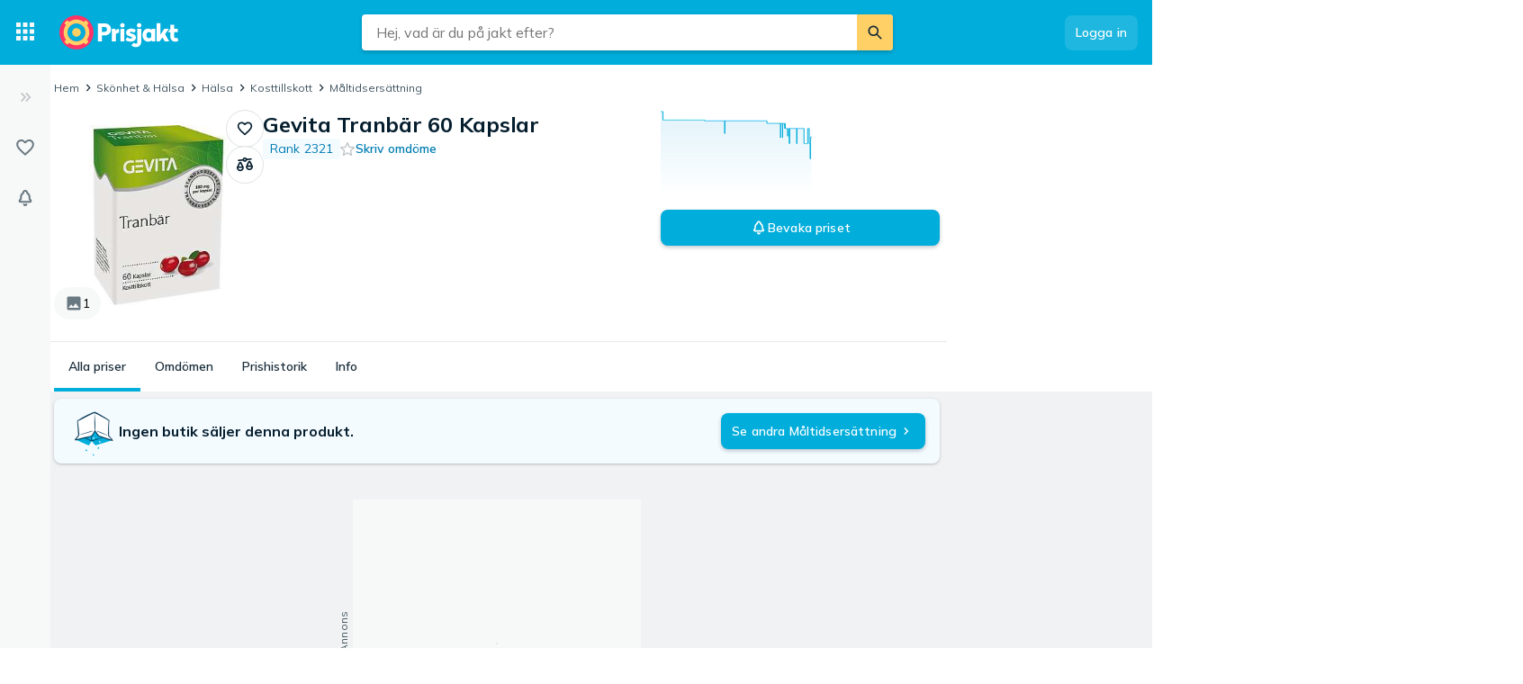

--- FILE ---
content_type: application/javascript; charset=UTF-8
request_url: https://www.prisjakt.nu/cdn-cgi/challenge-platform/scripts/jsd/main.js
body_size: 9186
content:
window._cf_chl_opt={AKGCx8:'b'};~function(F6,fB,fI,fT,fo,fY,fH,ft,F0,F1){F6=g,function(L,l,FT,F5,f,F){for(FT={L:580,l:716,f:574,F:673,M:604,s:676,i:682,D:685,y:631,n:636},F5=g,f=L();!![];)try{if(F=parseInt(F5(FT.L))/1*(parseInt(F5(FT.l))/2)+-parseInt(F5(FT.f))/3+-parseInt(F5(FT.F))/4*(parseInt(F5(FT.M))/5)+-parseInt(F5(FT.s))/6*(-parseInt(F5(FT.i))/7)+parseInt(F5(FT.D))/8+-parseInt(F5(FT.y))/9+parseInt(F5(FT.n))/10,l===F)break;else f.push(f.shift())}catch(M){f.push(f.shift())}}(U,174324),fB=this||self,fI=fB[F6(705)],fT=null,fo=fC(),fY=function(Ml,ML,MU,M8,M6,M3,Fy,l,f,F,M){return Ml={L:510,l:661,f:592,F:640},ML={L:578,l:742,f:702,F:624,M:661,s:725,i:645,D:677,y:526,n:628,d:657,P:533,b:702,z:642,e:708,Q:527,a:710,J:558,N:650,A:537,R:651,K:525,k:581,X:549,O:724,W:527,B:746,I:587,T:702,G:693,h:666,V:553,S:553,v:710,Z:634,E:623,C:642},MU={L:593},M8={L:679,l:722},M6={L:587,l:722,f:553,F:507,M:615,s:713,i:507,D:507,y:713,n:624,d:565,P:565,b:658,z:688,e:722,Q:660,a:537,J:608,N:674,A:555,R:537,K:555,k:599,X:617,O:547,W:537,B:742,I:708,T:536,G:686,h:537,V:555,S:674,v:679,Z:686,E:537,C:742,o:587,c:702,Y:742,H:683,j:507,m:615,x:713,U0:547,U1:537,U2:555,U3:649,U4:646,U5:537,U6:552,U7:723,U8:738,U9:749,UU:641,Ug:537,UL:733,Ul:622,Uf:599,UF:617,Up:683,UM:672,Us:678,Ui:632,Ur:746},M3={L:733},Fy=F6,l={'SaAxo':function(s,i){return s==i},'CixOr':function(s,i){return i===s},'sWVjA':function(s){return s()},'YbXcQ':function(s,i){return s==i},'QVjCS':function(s,i){return i!==s},'uwdRI':function(s,i){return s>i},'YCESt':function(s,i){return s|i},'dbkrJ':function(s,i){return s<<i},'Whaol':function(s,i){return s-i},'PvmLV':function(s,i){return s(i)},'Aonab':function(s,i){return s<i},'PeiFd':function(s,i){return i|s},'rdvMD':function(s,i){return s-i},'oYhIX':function(s,i){return i==s},'SFVZd':function(s,i){return i==s},'xeqYj':function(s,i){return s>i},'rSFro':function(s,i){return s&i},'zrSXc':function(s,i){return s|i},'wIiXj':function(s,i){return s<<i},'KYlHc':function(s,i){return s|i},'Essvm':function(s,i){return s==i},'AYxbo':function(s,i){return s-i},'UmXeH':function(s,i){return s<i},'jJpWf':function(s,i){return s-i},'EryDO':Fy(Ml.L),'heSoJ':function(s,i){return s(i)},'KTFGo':function(s,i){return s+i},'quJrc':Fy(Ml.l),'EcHhJ':function(s,i){return i&s},'vNDVE':function(s,i){return i!=s},'JdfpI':function(s,i){return s==i},'JsHPg':function(s,i){return i*s},'fXVOu':function(s,i){return s<i},'pLDzl':function(s,i){return i!=s},'DuawS':function(s,i){return i&s},'NVeRV':function(s,i){return s(i)},'kOSVM':function(s,i){return s*i},'TnTAU':function(s,i){return s(i)},'byZmk':function(s,i){return s===i},'tdgqd':function(s,i){return s+i}},f=String[Fy(Ml.f)],F={'h':function(s,M2,Fn){return M2={L:576,l:553},Fn=Fy,l[Fn(M3.L)](null,s)?'':F.g(s,6,function(i,Fu){return Fu=Fn,Fu(M2.L)[Fu(M2.l)](i)})},'g':function(s,i,D,M5,Fd,y,P,z,Q,J,N,A,R,K,X,O,W,B,G,V,S,I,Z){if(M5={L:658},Fd=Fy,l[Fd(M6.L)](null,s))return'';for(P={},z={},Q='',J=2,N=3,A=2,R=[],K=0,X=0,O=0;O<s[Fd(M6.l)];O+=1)if(W=s[Fd(M6.f)](O),Object[Fd(M6.F)][Fd(M6.M)][Fd(M6.s)](P,W)||(P[W]=N++,z[W]=!0),B=Q+W,Object[Fd(M6.i)][Fd(M6.M)][Fd(M6.s)](P,B))Q=B;else{if(Object[Fd(M6.D)][Fd(M6.M)][Fd(M6.y)](z,Q)){if(l[Fd(M6.n)](Fd(M6.d),Fd(M6.P))){if(G={},G[Fd(M6.b)]=function(E,C){return E+C},V=G,S=O[X],l[Fd(M6.z)]('f',S)&&(S='N'),O[S]){for(Z=0;Z<W[B[I]][Fd(M6.e)];-1===T[S][Fd(M6.Q)](G[Q[V]][Z])&&(S(f[Z[E]][Z])||C[S][Fd(M6.a)]('o.'+o[y[Y]][Z])),Z++);}else H[S]=j[W[x]][Fd(M6.J)](function(U3,FP){return FP=Fd,V[FP(M5.L)]('o.',U3)})}else{if(l[Fd(M6.N)](256,Q[Fd(M6.A)](0))){for(y=0;y<A;K<<=1,X==i-1?(X=0,R[Fd(M6.R)](D(K)),K=0):X++,y++);for(I=Q[Fd(M6.K)](0),y=0;8>y;K=l[Fd(M6.k)](l[Fd(M6.X)](K,1),1.04&I),X==l[Fd(M6.O)](i,1)?(X=0,R[Fd(M6.W)](l[Fd(M6.B)](D,K)),K=0):X++,I>>=1,y++);}else{for(I=1,y=0;l[Fd(M6.I)](y,A);K=l[Fd(M6.T)](K<<1.25,I),X==l[Fd(M6.G)](i,1)?(X=0,R[Fd(M6.h)](l[Fd(M6.B)](D,K)),K=0):X++,I=0,y++);for(I=Q[Fd(M6.V)](0),y=0;l[Fd(M6.S)](16,y);K=K<<1.01|I&1.86,l[Fd(M6.v)](X,l[Fd(M6.Z)](i,1))?(X=0,R[Fd(M6.E)](l[Fd(M6.C)](D,K)),K=0):X++,I>>=1,y++);}J--,l[Fd(M6.o)](0,J)&&(J=Math[Fd(M6.c)](2,A),A++),delete z[Q]}}else for(I=P[Q],y=0;y<A;K=K<<1.74|1&I,i-1==X?(X=0,R[Fd(M6.W)](l[Fd(M6.Y)](D,K)),K=0):X++,I>>=1,y++);Q=(J--,l[Fd(M6.H)](0,J)&&(J=Math[Fd(M6.c)](2,A),A++),P[B]=N++,String(W))}if(''!==Q){if(Object[Fd(M6.j)][Fd(M6.m)][Fd(M6.x)](z,Q)){if(l[Fd(M6.S)](256,Q[Fd(M6.A)](0))){for(y=0;y<A;K<<=1,X==l[Fd(M6.U0)](i,1)?(X=0,R[Fd(M6.U1)](D(K)),K=0):X++,y++);for(I=Q[Fd(M6.U2)](0),y=0;l[Fd(M6.U3)](8,y);K=K<<1.39|l[Fd(M6.U4)](I,1),X==l[Fd(M6.U0)](i,1)?(X=0,R[Fd(M6.U5)](l[Fd(M6.C)](D,K)),K=0):X++,I>>=1,y++);}else{for(I=1,y=0;y<A;K=l[Fd(M6.U6)](l[Fd(M6.U7)](K,1),I),X==i-1?(X=0,R[Fd(M6.R)](D(K)),K=0):X++,I=0,y++);for(I=Q[Fd(M6.A)](0),y=0;16>y;K=l[Fd(M6.U8)](K<<1.93,1.92&I),l[Fd(M6.U9)](X,l[Fd(M6.UU)](i,1))?(X=0,R[Fd(M6.Ug)](D(K)),K=0):X++,I>>=1,y++);}J--,l[Fd(M6.UL)](0,J)&&(J=Math[Fd(M6.c)](2,A),A++),delete z[Q]}else for(I=P[Q],y=0;l[Fd(M6.Ul)](y,A);K=l[Fd(M6.Uf)](l[Fd(M6.UF)](K,1),l[Fd(M6.U4)](I,1)),i-1==X?(X=0,R[Fd(M6.Ug)](D(K)),K=0):X++,I>>=1,y++);J--,J==0&&A++}for(I=2,y=0;y<A;K=l[Fd(M6.k)](l[Fd(M6.UF)](K,1),I&1.45),l[Fd(M6.Up)](X,l[Fd(M6.UM)](i,1))?(X=0,R[Fd(M6.R)](D(K)),K=0):X++,I>>=1,y++);for(;;)if(K<<=1,X==l[Fd(M6.G)](i,1)){if(l[Fd(M6.Us)]===l[Fd(M6.Us)]){R[Fd(M6.a)](D(K));break}else l[Fd(M6.Ui)](D)}else X++;return R[Fd(M6.Ur)]('')},'j':function(s,M7,Fb){return M7={L:555},Fb=Fy,s==null?'':l[Fb(M8.L)]('',s)?null:F.i(s[Fb(M8.l)],32768,function(i,Fz){return Fz=Fb,s[Fz(M7.L)](i)})},'i':function(s,i,D,FQ,y,P,z,Q,J,N,A,R,K,X,O,W,B,T,S,V,I){if(FQ=Fy,y={'UzlCA':function(G,V){return V===G},'WPbur':function(G,V,Fe){return Fe=g,l[Fe(MU.L)](G,V)},'XkOMm':function(G,V,S){return G(V,S)}},FQ(ML.L)===FQ(ML.L)){for(P=[],z=4,Q=4,J=3,N=[],K=l[FQ(ML.l)](D,0),X=i,O=1,A=0;3>A;P[A]=A,A+=1);for(W=0,B=Math[FQ(ML.f)](2,2),R=1;R!=B;l[FQ(ML.F)](FQ(ML.M),l[FQ(ML.s)])?(V=y[FQ(ML.i)]('s',Q)&&!X[FQ(ML.D)](J[N]),FQ(ML.y)===A+R?K(y[FQ(ML.n)](W,X),O):V||y[FQ(ML.d)](W,B+I,T[G])):(I=l[FQ(ML.P)](K,X),X>>=1,X==0&&(X=i,K=D(O++)),W|=R*(0<I?1:0),R<<=1));switch(W){case 0:for(W=0,B=Math[FQ(ML.b)](2,8),R=1;B!=R;I=K&X,X>>=1,X==0&&(X=i,K=l[FQ(ML.z)](D,O++)),W|=(l[FQ(ML.e)](0,I)?1:0)*R,R<<=1);T=f(W);break;case 1:for(W=0,B=Math[FQ(ML.f)](2,16),R=1;l[FQ(ML.Q)](R,B);I=X&K,X>>=1,l[FQ(ML.a)](0,X)&&(X=i,K=D(O++)),W|=l[FQ(ML.J)](l[FQ(ML.N)](0,I)?1:0,R),R<<=1);T=f(W);break;case 2:return''}for(A=P[3]=T,N[FQ(ML.A)](T);;){if(O>s)return'';for(W=0,B=Math[FQ(ML.b)](2,J),R=1;l[FQ(ML.R)](R,B);I=l[FQ(ML.K)](K,X),X>>=1,0==X&&(X=i,K=l[FQ(ML.k)](D,O++)),W|=l[FQ(ML.X)](0<I?1:0,R),R<<=1);switch(T=W){case 0:for(W=0,B=Math[FQ(ML.b)](2,8),R=1;B!=R;I=X&K,X>>=1,X==0&&(X=i,K=l[FQ(ML.O)](D,O++)),W|=(0<I?1:0)*R,R<<=1);P[Q++]=f(W),T=Q-1,z--;break;case 1:for(W=0,B=Math[FQ(ML.b)](2,16),R=1;l[FQ(ML.W)](R,B);I=K&X,X>>=1,X==0&&(X=i,K=D(O++)),W|=R*(0<I?1:0),R<<=1);P[Q++]=f(W),T=Q-1,z--;break;case 2:return N[FQ(ML.B)]('')}if(l[FQ(ML.I)](0,z)&&(z=Math[FQ(ML.T)](2,J),J++),P[T])T=P[T];else if(l[FQ(ML.G)](T,Q))T=l[FQ(ML.h)](A,A[FQ(ML.V)](0));else return null;N[FQ(ML.A)](T),P[Q++]=l[FQ(ML.h)](A,T[FQ(ML.S)](0)),z--,A=T,l[FQ(ML.v)](0,z)&&(z=Math[FQ(ML.T)](2,J),J++)}}else return S=F[FQ(ML.Z)],M[FQ(ML.E)](+l[FQ(ML.C)](s,S.t))}},M={},M[Fy(Ml.F)]=F.h,M}(),fH={},fH[F6(518)]='o',fH[F6(520)]='s',fH[F6(737)]='u',fH[F6(505)]='z',fH[F6(560)]='n',fH[F6(727)]='I',fH[F6(626)]='b',ft=fH,fB[F6(625)]=function(L,F,M,s,Me,Mz,Mb,FA,i,y,P,z,Q,J,N){if(Me={L:675,l:605,f:596,F:545,M:605,s:596,i:736,D:534,y:579,n:736,d:502,P:618,b:717,z:722,e:677,Q:526,a:644,J:644,N:750,A:644},Mz={L:499,l:722,f:629},Mb={L:507,l:615,f:713,F:537},FA=F6,i={'zEYMo':function(A,R){return R===A},'qWwaj':function(A,R){return A<R},'jqHBh':function(A,R){return A+R},'tuNtj':function(A,R,K){return A(R,K)}},i[FA(Me.L)](null,F)||void 0===F)return s;for(y=fx(F),L[FA(Me.l)][FA(Me.f)]&&(y=y[FA(Me.F)](L[FA(Me.M)][FA(Me.s)](F))),y=L[FA(Me.i)][FA(Me.D)]&&L[FA(Me.y)]?L[FA(Me.n)][FA(Me.D)](new L[(FA(Me.y))](y)):function(A,FR,R){for(FR=FA,A[FR(Mz.L)](),R=0;R<A[FR(Mz.l)];A[R+1]===A[R]?A[FR(Mz.f)](R+1,1):R+=1);return A}(y),P='nAsAaAb'.split('A'),P=P[FA(Me.d)][FA(Me.P)](P),z=0;i[FA(Me.b)](z,y[FA(Me.z)]);Q=y[z],J=fm(L,F,Q),P(J)?(N=i[FA(Me.L)]('s',J)&&!L[FA(Me.e)](F[Q]),FA(Me.Q)===i[FA(Me.a)](M,Q)?D(i[FA(Me.J)](M,Q),J):N||i[FA(Me.N)](D,M+Q,F[Q])):D(i[FA(Me.A)](M,Q),J),z++);return s;function D(A,R,Fq){Fq=g,Object[Fq(Mb.L)][Fq(Mb.l)][Fq(Mb.f)](s,R)||(s[R]=[]),s[R][Fq(Mb.F)](A)}},F0=F6(567)[F6(744)](';'),F1=F0[F6(502)][F6(618)](F0),fB[F6(541)]=function(l,F,MJ,Ma,FK,M,s,i,D,y,n){for(MJ={L:523,l:671,f:722,F:660,M:537,s:608},Ma={L:523},FK=F6,M={},M[FK(MJ.L)]=function(P,z){return P+z},s=M,i=Object[FK(MJ.l)](F),D=0;D<i[FK(MJ.f)];D++)if(y=i[D],'f'===y&&(y='N'),l[y]){for(n=0;n<F[i[D]][FK(MJ.f)];-1===l[y][FK(MJ.F)](F[i[D]][n])&&(F1(F[i[D]][n])||l[y][FK(MJ.M)]('o.'+F[i[D]][n])),n++);}else l[y]=F[i[D]][FK(MJ.s)](function(P,Fk){return Fk=FK,s[Fk(Ma.L)]('o.',P)})},F3();function F2(Mq,FX,f,F,M,s,i,D){f=(Mq={L:568,l:506,f:639,F:584,M:687,s:504,i:633,D:572,y:680,n:684,d:647,P:512,b:508,z:522,e:572,Q:663},FX=F6,{'SMcAm':function(y,n,d,P,b){return y(n,d,P,b)},'ftaWH':FX(Mq.L),'UTlDa':FX(Mq.l)});try{return F=fI[FX(Mq.f)](FX(Mq.F)),F[FX(Mq.M)]=FX(Mq.s),F[FX(Mq.i)]='-1',fI[FX(Mq.D)][FX(Mq.y)](F),M=F[FX(Mq.n)],s={},s=f[FX(Mq.d)](pRIb1,M,M,'',s),s=pRIb1(M,M[f[FX(Mq.P)]]||M[FX(Mq.b)],'n.',s),s=pRIb1(M,F[f[FX(Mq.z)]],'d.',s),fI[FX(Mq.e)][FX(Mq.Q)](F),i={},i.r=s,i.e=null,i}catch(y){return D={},D.r={},D.e=y,D}}function fV(){return fh()!==null}function fh(FZ,F9,l,f,F,M,s,i){for(FZ={L:582,l:571,f:595,F:744,M:560,s:634},F9=F6,l={},l[F9(FZ.L)]=F9(FZ.l),l[F9(FZ.f)]=function(D,n){return D<n},f=l,F=f[F9(FZ.L)][F9(FZ.F)]('|'),M=0;!![];){switch(F[M++]){case'0':if(typeof i!==F9(FZ.M)||f[F9(FZ.f)](i,30))return null;continue;case'1':s=fB[F9(FZ.s)];continue;case'2':return i;case'3':if(!s)return null;continue;case'4':i=s.i;continue}break}}function F3(MG,MT,FO,L,l,i,D,y,n,d,P,f,F,M){if(MG={L:501,l:648,f:699,F:607,M:509,s:634,i:653,D:638,y:735,n:634,d:694,P:665,b:538,z:718,e:698,Q:531,a:637,J:588,N:614,A:734,R:691,K:586,k:635,X:635,O:562,W:562,B:563,I:718,T:498,G:530,h:662,V:590,S:597,v:704,Z:707,E:503,C:640,o:600,c:516,Y:577,H:720,j:729,m:603,x:544},MT={L:600,l:516,f:509,F:544},FO=F6,L={'jrdTW':function(s,i){return s+i},'KbPpP':function(s,i){return s+i},'GRqcU':FO(MG.L),'xtypI':FO(MG.l),'zreNh':FO(MG.f),'mSMjB':function(s,i){return i!==s},'ImVwL':function(s,i){return s===i},'naIcz':FO(MG.F),'nLnQo':FO(MG.M),'bztlU':function(s){return s()}},l=fB[FO(MG.s)],!l)return;if(!fw()){if(L[FO(MG.i)](L[FO(MG.D)],FO(MG.y)))i=d[FO(MG.n)],D=L[FO(MG.d)](L[FO(MG.P)](L[FO(MG.b)]+P[FO(MG.z)][FO(MG.e)],L[FO(MG.Q)]),i.r)+FO(MG.a),y=new b[(FO(MG.J))](),y[FO(MG.N)](L[FO(MG.A)],D),y[FO(MG.R)]=2500,y[FO(MG.K)]=function(){},n={},n[FO(MG.k)]=z[FO(MG.z)][FO(MG.X)],n[FO(MG.O)]=e[FO(MG.z)][FO(MG.W)],n[FO(MG.B)]=Q[FO(MG.I)][FO(MG.B)],n[FO(MG.T)]=a[FO(MG.z)][FO(MG.G)],n[FO(MG.h)]=J,d=n,P={},P[FO(MG.V)]=A,P[FO(MG.S)]=d,P[FO(MG.v)]=FO(MG.Z),y[FO(MG.E)](N[FO(MG.C)](P));else return}(f=![],F=function(){if(!f){if(f=!![],!fw())return;fG(function(i){F4(l,i)})}},L[FO(MG.o)](fI[FO(MG.c)],L[FO(MG.Y)]))?L[FO(MG.H)](F):fB[FO(MG.j)]?fI[FO(MG.j)](FO(MG.m),F):(M=fI[FO(MG.x)]||function(){},fI[FO(MG.x)]=function(FW){FW=FO,M(),L[FW(MT.L)](fI[FW(MT.l)],FW(MT.f))&&(fI[FW(MT.F)]=M,F())})}function fE(L,l,pr,pi,pf,pl,Ff,f,F,M,s){pr={L:591,l:691,f:513,F:500,M:521,s:610,i:699,D:501,y:548,n:634,d:689,P:718,b:588,z:614,e:616,Q:743,a:712,J:569,N:698,A:668,R:621,K:586,k:566,X:561,O:681,W:714,B:732,I:714,T:732,G:621,h:503,V:640,S:652},pi={L:730,l:610,f:544,F:544,M:739},pf={L:715,l:715,f:709,F:747,M:728,s:643,i:521,D:532,y:712,n:535,d:747},pl={L:591,l:721,f:701,F:598,M:741,s:537,i:555,D:670,y:731,n:589,d:741,P:728,b:601},Ff=F6,f={'xmcFC':function(i,D){return D|i},'WXgvz':function(i,D){return i==D},'REWRu':function(i,D){return i-D},'OJqOc':function(i,D){return D|i},'sRZqU':function(i,D){return i&D},'GNyxm':function(i,D){return i==D},'hCKcY':function(i,D){return i(D)},'MdLoH':Ff(pr.L),'isdSk':Ff(pr.l),'NszSP':Ff(pr.f),'fsbOo':function(i,D){return i>=D},'RNFID':Ff(pr.F),'ZEfRl':Ff(pr.M),'BmDmb':function(i,D){return i+D},'ywOzo':function(i){return i()},'buBit':Ff(pr.s),'BSzpQ':Ff(pr.i),'HzzAu':function(i,D){return i+D},'xzCpu':Ff(pr.D),'fWeoc':Ff(pr.y)},F=fB[Ff(pr.n)],console[Ff(pr.d)](fB[Ff(pr.P)]),M=new fB[(Ff(pr.b))](),M[Ff(pr.z)](f[Ff(pr.e)],f[Ff(pr.Q)](f[Ff(pr.a)](f[Ff(pr.J)],fB[Ff(pr.P)][Ff(pr.N)])+f[Ff(pr.A)],F.r)),F[Ff(pr.R)]&&(M[Ff(pr.l)]=5e3,M[Ff(pr.K)]=function(FF){if(FF=Ff,FF(pl.L)!==f[FF(pl.l)]){for(Z=1,E=0;C<o;Y=f[FF(pl.f)](H<<1.34,j),f[FF(pl.F)](m,f[FF(pl.M)](x,1))?(U0=0,U1[FF(pl.s)](U2(U3)),U4=0):U5++,U6=0,c++);for(U7=U8[FF(pl.i)](0),U9=0;16>UU;UL=f[FF(pl.D)](Ul<<1.06,f[FF(pl.y)](Uf,1)),f[FF(pl.n)](UF,f[FF(pl.d)](Up,1))?(UM=0,Us[FF(pl.s)](f[FF(pl.P)](Ui,Ur)),UD=0):Uy++,Un>>=1,Ug++);}else l(f[FF(pl.b)])}),M[Ff(pr.k)]=function(Fp,D){if(Fp=Ff,f[Fp(pf.L)]===f[Fp(pf.l)]){if(f[Fp(pf.f)](M[Fp(pf.F)],200)&&M[Fp(pf.F)]<300)f[Fp(pf.M)](l,f[Fp(pf.s)]);else if(Fp(pf.i)===f[Fp(pf.D)])l(f[Fp(pf.y)](Fp(pf.n),M[Fp(pf.d)]));else return D={},D.r={},D.e=l,D}else return},M[Ff(pr.X)]=function(pF,Fs,i,ps,y){(pF={L:681},Fs=Ff,i={'bZKyN':function(D,FM){return FM=g,f[FM(pF.L)](D)},'jKHsm':function(D,n){return D!==n}},f[Fs(pi.L)]!==Fs(pi.l))?(ps={L:669,l:594,f:516,F:509,M:544},y=s[Fs(pi.f)]||function(){},i[Fs(pi.F)]=function(Fi){Fi=Fs,i[Fi(ps.L)](y),i[Fi(ps.l)](y[Fi(ps.f)],Fi(ps.F))&&(z[Fi(ps.M)]=y,e())}):l(Fs(pi.M))},s={'t':f[Ff(pr.O)](fZ),'lhr':fI[Ff(pr.W)]&&fI[Ff(pr.W)][Ff(pr.B)]?fI[Ff(pr.I)][Ff(pr.T)]:'','api':F[Ff(pr.G)]?!![]:![],'c':fV(),'payload':L},M[Ff(pr.h)](fY[Ff(pr.V)](JSON[Ff(pr.S)](s)))}function fC(pD,Fr){return pD={L:543,l:543},Fr=F6,crypto&&crypto[Fr(pD.L)]?crypto[Fr(pD.l)]():''}function U(Mw){return Mw='zrSXc,charAt,rkmUs,charCodeAt,MXQqD,GiOjk,JsHPg,GtrIU,number,onerror,SSTpq3,LRmiB4,PNgvD,Beyes,onload,_cf_chl_opt;JJgc4;PJAn2;kJOnV9;IWJi4;OHeaY1;DqMg0;FKmRv9;LpvFx1;cAdz2;PqBHf2;nFZCC5;ddwW5;pRIb1;rxvNi8;RrrrA2;erHi9,clientInformation,xzCpu,FabWr,1|3|4|0|2,body,JWnbg,285255UUfWwU,detail,rdm0PYlfFjSqhVXN8R+Ax6B7W9b2kJ$1t5pcgGCQaEDv4M3HZeo-LiunwyzOTKsUI,nLnQo,DEeYB,Set,2dnVotR,NVeRV,VvklB,jnraA,iframe,hAyBV,ontimeout,YbXcQ,XMLHttpRequest,GNyxm,errorInfoObject,OIaSH,fromCharCode,KTFGo,jKHsm,dmxFJ,getOwnPropertyNames,chctx,WXgvz,YCESt,mSMjB,isdSk,[native code],DOMContentLoaded,55vppIzJ,Object,FPhsJ,cycto,map,WxYPB,lCfNB,HOcIn,toString,error on cf_chl_props,open,hasOwnProperty,BSzpQ,dbkrJ,bind,ajoJD,xjPfG,api,UmXeH,floor,QVjCS,pRIb1,boolean,hwyct,WPbur,splice,UKVCx,1623978oMGLpq,sWVjA,tabIndex,__CF$cv$params,CnwA5,1336860eGHCfp,/invisible/jsd,naIcz,createElement,TxiphhNPVEb,AYxbo,heSoJ,RNFID,jqHBh,UzlCA,rSFro,SMcAm,/b/ov1/0.540726714143848:1769142108:30oWb6-N46eIkanayiXEF_RkRA-EswJsMSjTy6pQ8ug/,xeqYj,fXVOu,pLDzl,stringify,ImVwL,getPrototypeOf,catch,random,XkOMm,eoOAH,sid,indexOf,dVBGV,JBxy9,removeChild,aHOrB,KbPpP,tdgqd,jkaMt,fWeoc,bZKyN,OJqOc,keys,jJpWf,19340ibUnFz,uwdRI,zEYMo,31050yFrUfl,isNaN,EryDO,oYhIX,appendChild,ywOzo,21JzUOAj,SFVZd,contentWindow,1876488POXxQN,rdvMD,style,CixOr,log,event,timeout,SstIV,byZmk,jrdTW,VosWV,CGcVR,postMessage,AKGCx8,POST,EXQhY,xmcFC,pow,error,source,document,UvJba,jsd,Aonab,fsbOo,JdfpI,cloudflare-invisible,BmDmb,call,location,NszSP,119264dtMFZB,qWwaj,_cf_chl_opt,dZatC,bztlU,MdLoH,length,wIiXj,TnTAU,quJrc,azypx,bigint,hCKcY,addEventListener,buBit,sRZqU,href,SaAxo,zreNh,Htwfy,Array,undefined,KYlHc,xhr-error,eQxKX,REWRu,PvmLV,HzzAu,split,now,join,status,TYlZ6,Essvm,tuNtj,pkLOA2,sort,success,/cdn-cgi/challenge-platform/h/,includes,send,display: none,symbol,contentDocument,prototype,navigator,loading,gIUss,isArray,ftaWH,PCrCF,function,0|2|3|4|1,readyState,inHMD,object,XbJGj,string,dhqzL,UTlDa,PPlYf,Function,DuawS,d.cookie,vNDVE,wDFvX,kIiQV,aUjz8,xtypI,ZEfRl,EcHhJ,from,http-code:,PeiFd,push,GRqcU,AdeF3,lUqXc,rxvNi8,parent,randomUUID,onreadystatechange,concat,DrTnU,Whaol,/jsd/oneshot/d251aa49a8a3/0.540726714143848:1769142108:30oWb6-N46eIkanayiXEF_RkRA-EswJsMSjTy6pQ8ug/,kOSVM,hXvWC,JWWjs'.split(','),U=function(){return Mw},U()}function fS(FY,FU,L,l){if(FY={L:528,l:696,f:630},FU=F6,L={'wDFvX':function(f,F){return F===f},'CGcVR':function(f,F,M){return f(F,M)},'UKVCx':function(f,F){return f*F}},l=fh(),L[FU(FY.L)](l,null))return;fT=(fT&&clearTimeout(fT),L[FU(FY.l)](setTimeout,function(){fG()},L[FU(FY.f)](l,1e3)))}function fx(L,My,FN,l){for(My={L:545,l:671,f:654},FN=F6,l=[];null!==L;l=l[FN(My.L)](Object[FN(My.l)](L)),L=Object[FN(My.f)](L));return l}function fv(L,FH,Fg){return FH={L:656},Fg=F6,Math[Fg(FH.L)]()<L}function F4(f,F,MZ,Mv,FB,M,y,s,n,d,P,b,z,i){if(MZ={L:546,l:500,f:627,F:621,M:517,s:550,i:613,D:551,y:704,n:711,d:659,P:690,b:500,z:542,e:697,Q:664,a:570,J:515,N:744,A:700,R:623,K:745,k:620,X:711,O:659,W:703,B:575,I:697},Mv={L:514},FB=F6,M={'hXvWC':function(D,y,n){return D(y,n)},'EXQhY':function(D){return D()},'xjPfG':function(D,n){return D>n},'inHMD':FB(MZ.L),'JWWjs':FB(MZ.l),'FabWr':FB(MZ.f)},!f[FB(MZ.F)]){if(M[FB(MZ.M)]!==M[FB(MZ.M)])y=i(),D(y.r,function(J,FI){FI=FB,typeof b===FI(Mv.L)&&Q(J),e()}),y.e&&M[FB(MZ.s)](b,FB(MZ.i),y.e);else return}if(F===M[FB(MZ.D)])s={},s[FB(MZ.y)]=FB(MZ.n),s[FB(MZ.d)]=f.r,s[FB(MZ.P)]=FB(MZ.b),fB[FB(MZ.z)][FB(MZ.e)](s,'*');else if(FB(MZ.Q)===M[FB(MZ.a)]){for(n=FB(MZ.J)[FB(MZ.N)]('|'),d=0;!![];){switch(n[d++]){case'0':P=3600;continue;case'1':return!![];case'2':b=M[FB(MZ.A)](F);continue;case'3':z=M[FB(MZ.R)](s[FB(MZ.K)]()/1e3);continue;case'4':if(M[FB(MZ.k)](z-b,P))return![];continue}break}}else i={},i[FB(MZ.y)]=FB(MZ.X),i[FB(MZ.O)]=f.r,i[FB(MZ.P)]=FB(MZ.W),i[FB(MZ.B)]=F,fB[FB(MZ.z)][FB(MZ.I)](i,'*')}function fj(l,f,MF,Fa,F,M){return MF={L:611,l:611,f:524,F:524,M:507,s:612,i:713,D:660,y:602},Fa=F6,F={},F[Fa(MF.L)]=function(s,i){return s instanceof i},M=F,M[Fa(MF.l)](f,l[Fa(MF.f)])&&0<l[Fa(MF.F)][Fa(MF.M)][Fa(MF.s)][Fa(MF.i)](f)[Fa(MF.D)](Fa(MF.y))}function g(L,l,f,F){return L=L-498,f=U(),F=f[L],F}function fw(p1,Fl,L,l,f,F){return p1={L:554,l:623,f:556,F:745,M:519,s:583},Fl=F6,L={'rkmUs':function(M){return M()},'MXQqD':function(M,s){return M/s},'XbJGj':function(M,s){return M>s},'jnraA':function(M,s){return M-s}},l=3600,f=L[Fl(p1.L)](fZ),F=Math[Fl(p1.l)](L[Fl(p1.f)](Date[Fl(p1.F)](),1e3)),L[Fl(p1.M)](L[Fl(p1.s)](F,f),l)?![]:!![]}function fm(L,l,F,MD,FJ,M,s,i){M=(MD={L:518,l:540,f:606,F:695,M:606,s:514,i:655,D:655,y:736,n:511,d:736,P:719,b:514,z:529},FJ=F6,{'lUqXc':function(D,n){return D===n},'FPhsJ':function(D,n){return n==D},'VosWV':FJ(MD.L),'dZatC':function(D,n){return D==n},'kIiQV':function(D,y,n){return D(y,n)}});try{s=l[F]}catch(D){return'i'}if(null==s)return M[FJ(MD.l)](void 0,s)?'u':'x';if(M[FJ(MD.f)](M[FJ(MD.F)],typeof s))try{if(M[FJ(MD.M)](FJ(MD.s),typeof s[FJ(MD.i)]))return s[FJ(MD.D)](function(){}),'p'}catch(y){}return L[FJ(MD.y)][FJ(MD.n)](s)?'a':s===L[FJ(MD.d)]?'D':s===!0?'T':s===!1?'F':(i=typeof s,M[FJ(MD.P)](FJ(MD.b),i)?M[FJ(MD.z)](fj,L,s)?'N':'f':ft[i]||'?')}function fZ(Ft,FL,L){return Ft={L:634,l:623},FL=F6,L=fB[FL(Ft.L)],Math[FL(Ft.l)](+atob(L.t))}function fG(L,FS,FV,F8,l,f){if(FS={L:559,l:585,f:740,F:667,M:613},FV={L:514},F8=F6,l={'eQxKX':function(F,M){return F+M},'jkaMt':function(F,M,s){return F(M,s)}},f=F2(),fE(f.r,function(F,F7){F7=g,typeof L===F7(FV.L)&&L(F),fS()}),f.e){if(F8(FS.L)===F8(FS.l))return l[F8(FS.f)]('o.',l);else l[F8(FS.F)](fc,F8(FS.M),f.e)}}function fc(M,s,pd,FD,i,D,y,n,d,P,b,z,Q,a){if(pd={L:564,l:726,f:706,F:619,M:692,s:501,i:609,D:648,y:557,n:637,d:573,P:707,b:706,z:726,e:507,Q:615,a:713,J:537,N:539,A:748,R:634,K:619,k:718,X:698,O:609,W:557,B:588,I:614,T:699,G:691,h:586,V:635,S:635,v:562,Z:718,E:563,C:718,o:498,c:718,Y:530,H:662,j:590,m:597,x:704,U0:573,U1:503,U2:640},FD=F6,i={},i[FD(pd.L)]=function(J,N){return N===J},i[FD(pd.l)]=FD(pd.f),i[FD(pd.F)]=function(J,N){return J+N},i[FD(pd.M)]=FD(pd.s),i[FD(pd.i)]=FD(pd.D),i[FD(pd.y)]=FD(pd.n),i[FD(pd.d)]=FD(pd.P),D=i,!fv(0)){if(D[FD(pd.L)](FD(pd.b),D[FD(pd.z)]))return![];else y[FD(pd.e)][FD(pd.Q)][FD(pd.a)](n,d)||(P[b]=[]),z[e][FD(pd.J)](Q)}n=(y={},y[FD(pd.N)]=M,y[FD(pd.A)]=s,y);try{d=fB[FD(pd.R)],P=D[FD(pd.K)](D[FD(pd.F)](D[FD(pd.M)]+fB[FD(pd.k)][FD(pd.X)],D[FD(pd.O)])+d.r,D[FD(pd.W)]),b=new fB[(FD(pd.B))](),b[FD(pd.I)](FD(pd.T),P),b[FD(pd.G)]=2500,b[FD(pd.h)]=function(){},z={},z[FD(pd.V)]=fB[FD(pd.k)][FD(pd.S)],z[FD(pd.v)]=fB[FD(pd.Z)][FD(pd.v)],z[FD(pd.E)]=fB[FD(pd.C)][FD(pd.E)],z[FD(pd.o)]=fB[FD(pd.c)][FD(pd.Y)],z[FD(pd.H)]=fo,Q=z,a={},a[FD(pd.j)]=n,a[FD(pd.m)]=Q,a[FD(pd.x)]=D[FD(pd.U0)],b[FD(pd.U1)](fY[FD(pd.U2)](a))}catch(N){}}}()